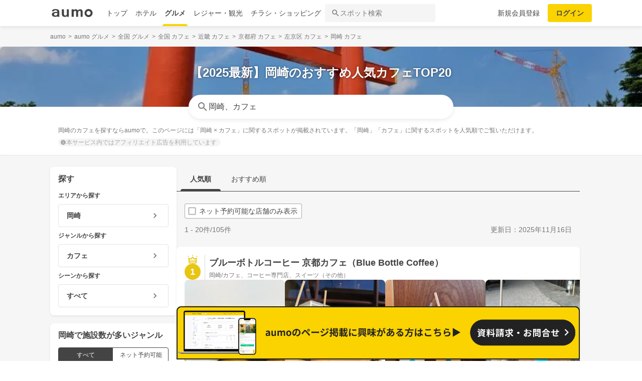

--- FILE ---
content_type: text/html; charset=utf-8
request_url: https://www.google.com/recaptcha/api2/aframe
body_size: 150
content:
<!DOCTYPE HTML><html><head><meta http-equiv="content-type" content="text/html; charset=UTF-8"></head><body><script nonce="s2FV3k6POPCRqs2wHYTY9Q">/** Anti-fraud and anti-abuse applications only. See google.com/recaptcha */ try{var clients={'sodar':'https://pagead2.googlesyndication.com/pagead/sodar?'};window.addEventListener("message",function(a){try{if(a.source===window.parent){var b=JSON.parse(a.data);var c=clients[b['id']];if(c){var d=document.createElement('img');d.src=c+b['params']+'&rc='+(localStorage.getItem("rc::a")?sessionStorage.getItem("rc::b"):"");window.document.body.appendChild(d);sessionStorage.setItem("rc::e",parseInt(sessionStorage.getItem("rc::e")||0)+1);localStorage.setItem("rc::h",'1763467168896');}}}catch(b){}});window.parent.postMessage("_grecaptcha_ready", "*");}catch(b){}</script></body></html>

--- FILE ---
content_type: application/javascript; charset=utf-8
request_url: https://fundingchoicesmessages.google.com/f/AGSKWxXfjzFFnNvgCs1V2GCjQCWFqcuXygqnk8Bt5lU3dTb375M0KzDQBq6JIAllgJQxZ9dZkCrIytXfNUL2S1N9GxhWeWX2MWt5O9jwy8p9c9LEueNP81iZTvpwfdQfeh6_BWvBUeKRbYRP66F8U7NKGpi_yysQPlYKEMbIYu3W0ec5Y055MGd7d4qRWGgg/_/adiframetop./chitika-ad?/ad?pos_-ad-banner-_468.htm
body_size: -1291
content:
window['b1567980-1a68-4b46-95e8-1699c30cfbea'] = true;

--- FILE ---
content_type: application/javascript
request_url: https://travel-frontend-assets.aumo.jp/dist/client/568e277.js
body_size: -27
content:
(window.webpackJsonp=window.webpackJsonp||[]).push([[149],{895:function(e,n,o){e.exports=o.p+"img/ubereats.b41ee78.png"}}]);

--- FILE ---
content_type: application/javascript
request_url: https://travel-frontend-assets.aumo.jp/dist/client/ce20c41.js
body_size: 6003
content:
(window.webpackJsonp=window.webpackJsonp||[]).push([[39],{1984:function(t,e,n){var content=n(2604);content.__esModule&&(content=content.default),"string"==typeof content&&(content=[[t.i,content,""]]),content.locals&&(t.exports=content.locals);(0,n(12).default)("8e686d5a",content,!0,{sourceMap:!1})},1985:function(t,e,n){var content=n(2606);content.__esModule&&(content=content.default),"string"==typeof content&&(content=[[t.i,content,""]]),content.locals&&(t.exports=content.locals);(0,n(12).default)("066520f6",content,!0,{sourceMap:!1})},1986:function(t,e,n){var content=n(2608);content.__esModule&&(content=content.default),"string"==typeof content&&(content=[[t.i,content,""]]),content.locals&&(t.exports=content.locals);(0,n(12).default)("94910fd2",content,!0,{sourceMap:!1})},1987:function(t,e,n){var content=n(2610);content.__esModule&&(content=content.default),"string"==typeof content&&(content=[[t.i,content,""]]),content.locals&&(t.exports=content.locals);(0,n(12).default)("5ac23d9c",content,!0,{sourceMap:!1})},2603:function(t,e,n){"use strict";n(1984)},2604:function(t,e,n){var o=n(11)((function(i){return i[1]}));o.push([t.i,"#map-modal[data-v-00cbebe9]{height:calc(100vh - 48px);width:100vw}.map-modal[data-v-00cbebe9]{height:100%;left:0;position:fixed;top:0;width:100vw;z-index:90}.map-modal-header[data-v-00cbebe9]{position:relative}.map-modal-header p[data-v-00cbebe9]{align-items:center;background:#fff;display:flex;font-size:16px;font-weight:700;height:48px;justify-content:center;line-height:1.25;width:100%}.map-modal-header svg[data-v-00cbebe9]{position:absolute;right:16px;top:12px}.map-modal-slider[data-v-00cbebe9]{align-items:flex-start;bottom:8px;display:flex;padding-left:16px;position:absolute;transition:.5s;z-index:100}.map-modal-slider-list[data-v-00cbebe9]{background:#fff;border-radius:4px;box-shadow:0 2px 4px 0 rgba(0,0,0,.07);display:inline-block;height:128px;margin-right:8px;padding:16px}.map-modal-slider-list-inner[data-v-00cbebe9]{display:flex}.map-modal-slider-list-inner-image img[data-v-00cbebe9]{border-radius:4px;height:96px;-o-object-fit:cover;object-fit:cover;width:96px}.map-modal-slider-list-inner-content[data-v-00cbebe9]{margin-left:16px;max-height:96px;width:calc(100% - 112px)}.map-modal-slider-list-inner-content-name[data-v-00cbebe9]{color:#444;font-size:16px;font-weight:700;line-height:1.25;margin:4px 0;min-height:40px;text-align:left}.map-modal-slider-list-inner-content-area[data-v-00cbebe9],.map-modal-slider-list-inner-content-category[data-v-00cbebe9]{align-items:center;color:rgba(34,34,34,.6);display:flex;font-size:12px;line-height:1.33}.map-modal-slider-list-inner-content-area svg[data-v-00cbebe9],.map-modal-slider-list-inner-content-category svg[data-v-00cbebe9]{margin-right:4px}.map-modal-slider-list-inner-content-spot[data-v-00cbebe9]{margin-bottom:4px}.map-modal-button[data-v-00cbebe9]{bottom:8px;height:128px;position:absolute;width:50px;z-index:110}.map-modal-button p[data-v-00cbebe9]{align-items:center;background:rgba(0,0,0,.7);border-radius:4px;display:inline-flex;height:56px;justify-content:center;width:36px;z-index:111}.map-modal-button.next[data-v-00cbebe9]{right:0;text-align:right}.map-modal-button.prev[data-v-00cbebe9]{left:0;text-align:left}",""]),o.locals={},t.exports=o},2605:function(t,e,n){"use strict";n(1985)},2606:function(t,e,n){var o=n(11)((function(i){return i[1]}));o.push([t.i,".at-map-button[data-v-7c9a91ac]{align-items:center;background-color:rgba(0,0,0,.7);border-radius:18px;color:#fff;display:inline-flex;font-size:14px;gap:6px;height:36px;justify-content:center;width:126px}",""]),o.locals={},t.exports=o},2607:function(t,e,n){"use strict";n(1986)},2608:function(t,e,n){var o=n(11)((function(i){return i[1]}));o.push([t.i,'.to-top-button[data-v-4ac4f700]{align-items:center;background-color:rgba(0,0,0,.7);border-radius:56px;box-shadow:0 3px 8px rgba(0,0,0,.08);display:grid;height:56px;justify-items:center;place-items:center;width:56px}.to-top-button[data-v-4ac4f700]:after{border-left:2px solid #fff;border-top:2px solid #fff;content:"";height:7px;padding-top:2px;transform:rotate(var(--rotate-deg));width:7px}',""]),o.locals={},t.exports=o},2609:function(t,e,n){"use strict";n(1987)},2610:function(t,e,n){var o=n(11)((function(i){return i[1]}));o.push([t.i,".lay-search[data-v-84f821a4]{background:rgba(34,34,34,.04);min-width:320px;overflow-x:clip}.lay-search-footer[data-v-84f821a4]{margin-top:12px}.lay-search-anchor[data-v-84f821a4]{bottom:0;box-shadow:0 3px 6px 0 rgba(0,0,0,.08);display:inline-block;position:sticky;width:100%;z-index:10}.lay-search-button-container[data-v-84f821a4]{align-items:center;display:flex;height:56px;justify-content:center;margin-bottom:16px;position:relative}.lay-search-to-top-button[data-v-84f821a4]{position:absolute;right:16px;top:0}@media screen and (min-width:1080px){.lay-search-footer[data-v-84f821a4]{margin-top:24px}}",""]),o.locals={},t.exports=o},2625:function(t,e,n){"use strict";n.r(e);n(40),n(61),n(6);var o=n(702),r=n(703),c=(n(34),n(9),n(45),n(48)),l=n(83),d=n(911),h=n(30),m=n(79),f={name:"MapModal",components:{IconLeft:n(67).a,IconRight:m.a,IconCategory:l.a,IconClose:h.a,IconPlace:c.a,IconTime:d.a},props:{contentType:{type:String,default:""},contents:{type:Array,default:function(){return[]}}},data:function(){return{latitude:35.681143,longitude:139.767165,map:"",listWidth:360,translateX:0,sliderWidth:720,currentList:0,listCount:0,prevPosition:0}},computed:{isFirstList:function(){return 0===this.currentList},isLastList:function(){return this.currentList===this.listCount-1}},mounted:function(){var t=this;this.$nextTick((function(){t.listCount=t.contents.length,t.listWidth=window.innerWidth-32,t.sliderWidth=window.innerWidth*t.listCount,t.loadJs("https://maps.googleapis.com/maps/api/js?key=AIzaSyCUvGMkwiI2InUPmSNewEKSdwvs38lffPI&callback=initMap"),window.initMap=t.initMap,document.body.style.position="fixed"}))},destroyed:function(){document.body.style.position="initial";var t=document.getElementById("google-map");t.parentNode.removeChild(t),window.google={}},methods:{loadJs:function(t){var e=window.document.getElementsByTagName("script")[0],script=window.document.createElement("script");script.src=t,script.async=!0,script.setAttribute("id","google-map"),e.parentNode.insertBefore(script,e)},initMap:function(){var t=this,e={lat:this.contents[0].latitude,lng:this.contents[0].longitude},n={url:"data:image/svg+xml;charset=UTF-8;base64,".concat(btoa('<svg width="36" height="38" xmlns="http://www.w3.org/2000/svg" viewBox="0 0 36 38"><defs><style>.cls-1{fill:#777;}.cls-2{fill:#fff;}.cls-3{fill:none;}</style></defs><title>inactive</title><path class="cls-1" d="M36,18A18,18,0,1,0,16.13,35.9l1,1.63a1,1,0,0,0,1.7,0l1-1.63A18,18,0,0,0,36,18Z"/><circle class="cls-2" cx="18" cy="18" r="15"/><path class="cls-3" d="M9,9H27V27H9Z"/><ellipse class="cls-1" cx="18" cy="25.5" rx="4.5" ry="1.5"/><path class="cls-1" d="M18,25.6a1.2,1.2,0,0,1-.95-.45c-1.45-1.73-4.8-6.12-4.8-9.4a5.75,5.75,0,0,1,11.5,0c0,3.14-3,7.24-4.79,9.4A1.24,1.24,0,0,1,18,25.6Zm0-11.22a1.37,1.37,0,1,0,1.38,1.37A1.37,1.37,0,0,0,18,14.38Z"/><path class="cls-2" d="M18,10.5a5.25,5.25,0,0,1,5.25,5.25c0,3.13-3.32,7.44-4.67,9.08a.75.75,0,0,1-1.15,0c-1.36-1.64-4.68-5.95-4.68-9.08A5.25,5.25,0,0,1,18,10.5m0,7.12a1.87,1.87,0,1,0-1.88-1.87A1.88,1.88,0,0,0,18,17.62M18,9.5a6.25,6.25,0,0,0-6.25,6.25c0,3.32,3.08,7.51,4.91,9.72A1.75,1.75,0,0,0,18,26.1a1.77,1.77,0,0,0,1.35-.63c1.83-2.22,4.9-6.42,4.9-9.72A6.25,6.25,0,0,0,18,9.5Zm0,7.12a.87.87,0,1,1,.88-.87.88.88,0,0,1-.88.87Z"/></svg>'))},o={url:"data:image/svg+xml;charset=UTF-8;base64,".concat(btoa('<svg width="48" height="52" xmlns="http://www.w3.org/2000/svg" viewBox="0 0 48 52"><defs><style>.cls-1{fill:#444;}.cls-2{fill:#fff;}.cls-3{fill:none;}</style></defs><title>active</title><path class="cls-1" d="M48,24A24,24,0,1,0,19.84,47.63a2,2,0,0,1,1.37.91l1.94,3.1a1,1,0,0,0,1.7,0l1.94-3.1a2,2,0,0,1,1.37-.91A24,24,0,0,0,48,24Z"/><circle class="cls-2" cx="24" cy="24" r="20"/><path class="cls-3" d="M12,12H36V36H12Z"/><ellipse class="cls-1" cx="24" cy="34" rx="6" ry="2"/><path class="cls-1" d="M24,34a1.49,1.49,0,0,1-1.15-.54C20.94,31.13,16.5,25.32,16.5,21a7.5,7.5,0,0,1,15,0c0,4.29-4.44,10.12-6.34,12.43A1.52,1.52,0,0,1,24,34Zm0-15a2,2,0,1,0,2,2A2,2,0,0,0,24,19Z"/><path class="cls-2" d="M24,14a7,7,0,0,1,7,7c0,4.17-4.42,9.92-6.23,12.11a1,1,0,0,1-1.53,0C21.42,30.92,17,25.17,17,21a7,7,0,0,1,7-7m0,9.5A2.5,2.5,0,1,0,21.5,21,2.5,2.5,0,0,0,24,23.5M24,13a8,8,0,0,0-8,8c0,4.48,4.53,10.41,6.47,12.75a2,2,0,0,0,3.07,0C28,30.83,32,25.29,32,21a8,8,0,0,0-8-8Zm0,9.5A1.5,1.5,0,1,1,25.5,21,1.5,1.5,0,0,1,24,22.5Z"/></svg>'))};this.map=new google.maps.Map(document.getElementById("map-modal"),{zoom:14,center:e,mapTypeControl:!1,zoomControl:!1,fullscreenControl:!1,rotateControl:!1,scaleControl:!1,streetViewControl:!1,gestureHandling:"greedy"}),this.contents.map((function(content,e){var r=new google.maps.LatLng(content.latitude,content.longitude),marker=new google.maps.Marker({position:r,map:t.map,icon:0===e?o:n,zIndex:0===e?50:0});marker.addListener("click",(function(){t.changeCenter(e)})),t.map.addListener("center_changed",(function(){var r=t.currentList===e?o:n,c=t.currentList===e?50:0;marker.setIcon(r),marker.setZIndex(c)}))}))},close:function(){this.$emit("close")},toCenter:function(content){this.map.panTo(new google.maps.LatLng(content.latitude,content.longitude))},setStartPosition:function(t){this.prevPosition=t.changedTouches[0].clientX},setEndPosition:function(t){var e=t.changedTouches[0].clientX;this.prevPosition<e&&!this.isFirstList?this.prev():this.prevPosition>e&&!this.isLastList&&this.next()},changeCenter:function(t){var e=this.currentList-t;e<0?(this.currentList=t,this.translateX+=(-this.listWidth-8)*Math.abs(e),this.toCenter(this.contents[this.currentList])):e>0&&(this.currentList=t,this.translateX+=(this.listWidth+8)*Math.abs(e),this.toCenter(this.contents[this.currentList]))},next:function(){this.currentList++,this.translateX+=-this.listWidth-8,this.toCenter(this.contents[this.currentList])},prev:function(){this.currentList--,this.translateX+=this.listWidth+8,this.toCenter(this.contents[this.currentList])},mainPhoto:function(content){var t="/placeholder.png";switch(this.contentType){case"hotel":case"gourmet":case"leisure":t=content.mainPhoto;break;case"shopping":t=content.photos.length>0?content.photos[0].url:null}return t},placeText:function(content){var text="";switch(this.contentType){case"hotel":case"gourmet":text="".concat(content.prefecture.name," > ").concat(content.area.name);break;case"leisure":text="".concat(content.prefecture.name," > ").concat(content.mainArea.name);break;case"shopping":text=content.nearbyStations.length>0?"".concat(content.nearbyStations[0].name,"から").concat(content.nearbyStations[0].distanceMeters,"m / ").concat(content.address):"".concat(content.address.slice(0,18),"...")}return text}}},v=(n(2603),n(2)),component=Object(v.a)(f,(function(){var t=this,e=t._self._c;return e("client-only",[e("div",[e("div",{staticClass:"map-modal"},[e("div",{staticClass:"map-modal-header"},[e("p",[t._v("地図")]),e("IconClose",{nativeOn:{click:function(e){return t.close.apply(null,arguments)}}})],1),e("div",{attrs:{id:"map-modal"}}),e("div",{staticClass:"map-modal-slider",style:{width:"".concat(t.sliderWidth,"px"),transform:"translateX(".concat(t.translateX,"px)")}},t._l(t.contents,(function(content){return e("div",{key:content.id,staticClass:"map-modal-slider-list",style:{width:"".concat(t.listWidth,"px")},on:{touchstart:t.setStartPosition,touchend:t.setEndPosition}},[e("div",{staticClass:"map-modal-slider-list-inner"},[e("div",{staticClass:"map-modal-slider-list-inner-image"},[e("img",{directives:[{name:"lazy",rawName:"v-lazy",value:t.mainPhoto(content),expression:"mainPhoto(content)"}]})]),e("div",{staticClass:"map-modal-slider-list-inner-content"},[e("p",{staticClass:"map-modal-slider-list-inner-content-name"},[t._v(t._s(content.name))]),e("p",{staticClass:"map-modal-slider-list-inner-content-area"},[e("IconPlace",{attrs:{width:"16",height:"16",color:"rgba(34, 34, 34, 0.6)"}}),e("span",[t._v(t._s(t.placeText(content)))])],1),e("p",{staticClass:"map-modal-slider-list-inner-content-category"},["hotel"===t.contentType?e("span",[e("IconCategory",{attrs:{width:"16",height:"16",color:"rgba(34, 34, 34, 0.6)"}}),e("span",[t._v("ホテル・宿泊施設")])],1):"gourmet"===t.contentType?e("span",[e("IconCategory",{attrs:{width:"16",height:"16",color:"rgba(34, 34, 34, 0.6)"}}),e("span",[t._v(t._s(content.smallCategories.length>0?content.smallCategories[0].name:"グルメ・レストラン"))])],1):"leisure"===t.contentType?e("span",[e("IconCategory",{attrs:{width:"16",height:"16",color:"rgba(34, 34, 34, 0.6)"}}),e("span",[t._v(t._s(content.mainCategory.name))])],1):"shopping"===t.contentType?e("span",[e("IconTime",{attrs:{width:"16",height:"16",color:"rgba(34, 34, 34, 0.6)"}}),e("span",[t._v(t._s(content.businessHourText))])],1):t._e()])])])])})),0),t.isLastList?t._e():e("button",{staticClass:"map-modal-button next",on:{click:t.next}},[e("p",[e("IconRight",{attrs:{color:"#FFF"}})],1)]),t.isFirstList?t._e():e("button",{staticClass:"map-modal-button prev",on:{click:t.prev}},[e("p",[e("IconLeft",{attrs:{color:"#FFF"}})],1)])])])])}),[],!1,null,"00cbebe9",null),x=component.exports,y=n(604),w={name:"IconMap",props:{width:{type:String,default:"24"},height:{type:String,default:"24"},color:{type:String,default:"#AAA"}}},M={name:"MapButton",emits:["click"],components:{IconMap:Object(v.a)(w,(function(){var t=this,e=t._self._c;return e("svg",{attrs:{xmlns:"http://www.w3.org/2000/svg",width:t.width,height:t.height,viewBox:"0 0 24 24"}},[e("path",{attrs:{fill:t.color,"fill-rule":"evenodd",d:"M15 19l-6-2.11V5l6 2.11V19zm5.5-16l-.16.03L15 5.1 9 3 3.36 4.9c-.21.07-.36.25-.36.48V20.5c0 .28.22.5.5.5l.16-.03L9 18.9l6 2.1 5.64-1.9c.21-.07.36-.25.36-.48V3.5c0-.28-.22-.5-.5-.5z"}})])}),[],!1,null,null,null).exports}},C=(n(2605),Object(v.a)(M,(function(){var t=this,e=t._self._c;return e("button",{staticClass:"at-map-button",on:{click:function(e){return t.$emit("click")}}},[e("IconMap",{attrs:{width:"18",height:"18",color:"white"}}),t._v("地図で見る")],1)}),[],!1,null,"7c9a91ac",null).exports),_=(n(25),{name:"ToTopButton",props:{rotateDeg:{type:Number,default:45}},computed:{inputCssVars:function(){return{"--rotate-deg":"".concat(this.rotateDeg,"deg")}}}}),T=(n(2607),Object(v.a)(_,(function(){return(0,this._self._c)("a",{staticClass:"to-top-button",style:this.inputCssVars,attrs:{href:"#"}})}),[],!1,null,"4ac4f700",null).exports),k={name:"GenieeTag",data:function(){return{cptid:"1564801"}},mounted:function(){this.$nextTick(this.loadJS())},methods:{loadJS:function(){var t=this.$refs.genieeWrapper;if(t){var e=window.document.createElement("script");e.innerHTML='window.gnshbrequest.cmd.push(function() { window.gnshbrequest.applyPassback("'.concat(this.cptid,'", "[data-cptid=\'').concat(this.cptid,"']\"); });"),t.appendChild(e)}}}},L=Object(v.a)(k,(function(){return(0,this._self._c)("div",{ref:"genieeWrapper",staticStyle:{display:"block"},attrs:{"data-cptid":this.cptid}})}),[],!1,null,null,null).exports,I={components:{Header:o.a,MapModal:x,Footer:r.a,AdNetwork:y.a,MapButton:C,ToTopButton:T,GenieeTag:L},data:function(){return{contentType:this.$getGenreStr(),showMapModal:!1}},computed:{contents:function(){switch(this.contentType){case"gourmet":return this.$store.state.gourmetSearch.gourmets;case"leisure":return this.$store.state.leisureSearch.leisures;case"hotel":return this.$store.state.hotelSearch.hotels;case"shopping":return this.$store.state.flyerSearch.flyers;default:return[]}},isFlyerDomain:function(){return"shopping"===this.contentType},isArticlePage:function(){return this.$route.name.includes("article")}},methods:{openMapModal:function(){this.showMapModal=!0},closeMapModal:function(){this.showMapModal=!1}},head:function(){return this.isArticlePage?{meta:[{hid:"robots",name:"robots",content:"noindex"}]}:{link:[this.$CanonicalTag()]}}},S=(n(2609),Object(v.a)(I,(function(){var t=this,e=t._self._c;return e("div",{staticClass:"lay-search"},[e("Header",{attrs:{"active-domain":t.contentType}}),e("nuxt",{attrs:{"nuxt-child-key":t.$route.fullPath}}),e("Footer",{staticClass:"lay-search-footer"}),t.$device.isMobileOrTablet?e("div",{staticClass:"lay-search-anchor"},[e("div",{staticClass:"lay-search-button-container"},[e("ToTopButton",{staticClass:"lay-search-to-top-button"}),t.contents.length>0?[e("MapButton",{on:{click:t.openMapModal}}),t.showMapModal?e("MapModal",{attrs:{contentType:t.contentType,contents:t.contents},on:{close:t.closeMapModal}}):t._e()]:t._e()],2),t.isFlyerDomain?t._e():[e("GenieeTag")]],2):t._e()],1)}),[],!1,null,"84f821a4",null));e.default=S.exports},604:function(t,e,n){"use strict";n(25),n(34),n(3);var o={name:"AdNetWork",props:{setData:{type:Object,default:function(){}},minHeight:{type:Number,default:null}},computed:{adHeight:function(){if(null!==this.minHeight)return this.minHeight;var t=this.setData.slotSizes.map((function(t){return t[1]}));return 0===t.length?0:Math.max(50,t.reduce((function(a,b){return Math.min(a,b)})))}},mounted:function(){this.$nextTick(this.loadJS())},methods:{loadJS:function(){var t=this.setId(),e=window.document.getElementById(t);if(e){var n=window.document.createElement("script");n.innerHTML='googletag.cmd.push(function() { googletag.display("'.concat(this.setData.container,'"); });'),e.appendChild(n)}},setId:function(){return this.setData.container}}},r=(n(627),n(2)),component=Object(r.a)(o,(function(){var t=this;return(0,t._self._c)("div",{staticClass:"at-ad-net-work-wrapper",style:{"min-height":t.adHeight+"px"},attrs:{id:t.setId()}})}),[],!1,null,"b2f8cfc6",null);e.a=component.exports},606:function(t,e,n){"use strict";t.exports=function(t,e){return e||(e={}),"string"!=typeof(t=t&&t.__esModule?t.default:t)?t:(/^['"].*['"]$/.test(t)&&(t=t.slice(1,-1)),e.hash&&(t+=e.hash),/["'() \t\n]/.test(t)||e.needQuotes?'"'.concat(t.replace(/"/g,'\\"').replace(/\n/g,"\\n"),'"'):t)}},610:function(t,e,n){var content=n(628);content.__esModule&&(content=content.default),"string"==typeof content&&(content=[[t.i,content,""]]),content.locals&&(t.exports=content.locals);(0,n(12).default)("bd855680",content,!0,{sourceMap:!1})},627:function(t,e,n){"use strict";n(610)},628:function(t,e,n){var o=n(11)((function(i){return i[1]}));o.push([t.i,".at-ad-net-work-wrapper[data-v-b2f8cfc6]{align-content:center;display:grid;justify-content:center;place-content:center}.at-ad-net-work-wrapper[data-v-b2f8cfc6]:has(iframe){min-height:0!important}",""]),o.locals={},t.exports=o},911:function(t,e,n){"use strict";var o={name:"IconTime",props:{width:{type:String,default:"24"},height:{type:String,default:"24"},color:{type:String,default:"#777"}}},r=n(2),component=Object(r.a)(o,(function(){var t=this,e=t._self._c;return e("svg",{attrs:{xmlns:"http://www.w3.org/2000/svg",width:t.width,height:t.height,viewBox:"0 0 24 24"}},[e("path",{attrs:{fill:t.color,"fill-rule":"evenodd",d:"M12 20c4.42 0 8-3.58 8-8s-3.58-8-8-8-8 3.58-8 8 3.58 8 8 8zm-.01-18C17.52 2 22 6.48 22 12s-4.48 10-10.01 10C6.47 22 2 17.52 2 12S6.47 2 11.99 2zm.51 5v5.25l4.5 2.67-.75 1.23L11 13V7h1.5z"}})])}),[],!1,null,null,null);e.a=component.exports}}]);

--- FILE ---
content_type: image/svg+xml
request_url: https://travel-frontend-assets.aumo.jp/dist/client/img/instagram.1c7da91.svg
body_size: 1051
content:
<svg width="24" height="24" viewBox="0 0 24 24" fill="none" xmlns="http://www.w3.org/2000/svg">
<mask id="mask0_1155_49754" style="mask-type:luminance" maskUnits="userSpaceOnUse" x="3" y="3" width="19" height="18">
<path fill-rule="evenodd" clip-rule="evenodd" d="M3 3H21.0021V21H3V3Z" fill="white"/>
</mask>
<g mask="url(#mask0_1155_49754)">
<path fill-rule="evenodd" clip-rule="evenodd" d="M12.0011 3C9.55653 3 9.25 3.01036 8.28994 3.05417C7.33188 3.09786 6.67756 3.25004 6.10503 3.47256C5.51313 3.70256 5.01116 4.01033 4.51073 4.51073C4.01033 5.01116 3.70256 5.51313 3.47256 6.10503C3.25004 6.67756 3.09786 7.33188 3.05417 8.28994C3.01036 9.25 3 9.55653 3 12.0011C3 14.4456 3.01036 14.7521 3.05417 15.7122C3.09786 16.6703 3.25004 17.3246 3.47256 17.8971C3.70256 18.489 4.01033 18.991 4.51073 19.4914C5.01116 19.9918 5.51313 20.2996 6.10503 20.5296C6.67756 20.7521 7.33188 20.9043 8.28994 20.948C9.25 20.9918 9.55653 21.0021 12.0011 21.0021C14.4456 21.0021 14.7521 20.9918 15.7122 20.948C16.6703 20.9043 17.3246 20.7521 17.8971 20.5296C18.489 20.2996 18.991 19.9918 19.4914 19.4914C19.9918 18.991 20.2996 18.489 20.5296 17.8971C20.7521 17.3246 20.9043 16.6703 20.948 15.7122C20.9918 14.7521 21.0021 14.4456 21.0021 12.0011C21.0021 9.55653 20.9918 9.25 20.948 8.28994C20.9043 7.33188 20.7521 6.67756 20.5296 6.10503C20.2996 5.51313 19.9918 5.01116 19.4914 4.51073C18.991 4.01033 18.489 3.70256 17.8971 3.47256C17.3246 3.25004 16.6703 3.09786 15.7122 3.05417C14.7521 3.01036 14.4456 3 12.0011 3ZM12.0011 4.62181C14.4045 4.62181 14.6892 4.63099 15.6383 4.6743C16.5159 4.71432 16.9925 4.86095 17.3097 4.98422C17.7298 5.1475 18.0296 5.34255 18.3446 5.65755C18.6596 5.97251 18.8546 6.27235 19.0179 6.6925C19.1412 7.00967 19.2878 7.48627 19.3279 8.36387C19.3712 9.31299 19.3803 9.59769 19.3803 12.0011C19.3803 14.4045 19.3712 14.6891 19.3279 15.6383C19.2878 16.5159 19.1412 16.9925 19.0179 17.3096C18.8546 17.7298 18.6596 18.0296 18.3446 18.3446C18.0296 18.6596 17.7298 18.8546 17.3097 19.0179C16.9925 19.1412 16.5159 19.2878 15.6383 19.3278C14.6893 19.3711 14.4046 19.3803 12.0011 19.3803C9.59752 19.3803 9.31289 19.3711 8.36387 19.3278C7.48628 19.2878 7.00968 19.1412 6.69251 19.0179C6.27236 18.8546 5.97251 18.6596 5.65756 18.3446C5.3426 18.0296 5.14751 17.7298 4.98423 17.3096C4.86096 16.9925 4.71432 16.5159 4.67431 15.6383C4.631 14.6891 4.62182 14.4045 4.62182 12.0011C4.62182 9.59769 4.631 9.31299 4.67431 8.36387C4.71432 7.48627 4.86096 7.00967 4.98423 6.6925C5.14751 6.27235 5.34256 5.97251 5.65756 5.65755C5.97251 5.34255 6.27236 5.1475 6.69251 4.98422C7.00968 4.86095 7.48628 4.71432 8.36387 4.6743C9.313 4.63099 9.5977 4.62181 12.0011 4.62181Z" fill="black"/>
</g>
<path fill-rule="evenodd" clip-rule="evenodd" d="M12.0011 15.0014C10.344 15.0014 9.00073 13.6581 9.00073 12.0011C9.00073 10.344 10.344 9.00072 12.0011 9.00072C13.6581 9.00072 15.0014 10.344 15.0014 12.0011C15.0014 13.6581 13.6581 15.0014 12.0011 15.0014ZM12.0011 7.37891C9.44831 7.37891 7.37891 9.44831 7.37891 12.0011C7.37891 14.5538 9.44831 16.6232 12.0011 16.6232C14.5538 16.6232 16.6232 14.5538 16.6232 12.0011C16.6232 9.44831 14.5538 7.37891 12.0011 7.37891Z" fill="black"/>
<path fill-rule="evenodd" clip-rule="evenodd" d="M17.8861 7.19636C17.8861 7.7929 17.4025 8.27647 16.8059 8.27647C16.2094 8.27647 15.7258 7.7929 15.7258 7.19636C15.7258 6.59981 16.2094 6.11621 16.8059 6.11621C17.4025 6.11621 17.8861 6.59981 17.8861 7.19636Z" fill="black"/>
</svg>


--- FILE ---
content_type: application/javascript; charset=utf-8;
request_url: https://dalc.valuecommerce.com/vcid?_s=https%3A%2F%2Fgourmet.aumo.jp%2Fareas%2F452%2Fcategories%2Fa15
body_size: 174
content:
vc_id_callback({"vcid":"Z9SY-BpMsxwc5tCRAuItvT2wH0JKxxtUeiYrVvgGxHcwBJWV4A0mmv5VAaHT86hF6X_4DN1n7rQ","vcpub":"0.747866","t":"691c5f9d"})

--- FILE ---
content_type: application/javascript; charset=UTF-8
request_url: https://gourmet.aumo.jp/script/translator.js
body_size: 2139
content:
/* eslint-env browser, es5 */
/* eslint-disable prefer-arrow-callback, object-shorthand, prefer-template, no-var, func-names */
var translator = {
  API_URL: 'https://translator.aumo.jp/translate',
  SUPPORTED_LANGUAGES: ['en', 'zh', 'zt', 'ko', 'th'], // 'zh' is 'zh-CN', 'zt' is 'zh-TW'
  CHUNK_SIZE: 15,
  IGNORE_TAGS: ['SCRIPT', 'STYLE', 'IFRAME', 'NOSCRIPT', 'CANVAS', 'SVG'],

  /**
   * メインの実行関数
   * @param {string} sourceLang - 翻訳元の言語コード
   * @param {string} targetLang - 翻訳先の言語コード
   */
  initiateTranslation: function(sourceLang, targetLang) {
    var self = this
    try {
      var originalNodes = this.collectTextNodes()
      if (originalNodes.length === 0) {
        return Promise.resolve()
      }

      return this.translateTextsInChunks(originalNodes, sourceLang, targetLang)
    } catch (error) {
      console.error('An error occurred during the translation process:', error)
      return Promise.reject(error)
    }
  },

  /**
   * ページ本文から翻訳対象となるテキストノードを収集する
   * @returns {Node[]} テキストノードの配列
   */
  collectTextNodes: function() {
    var textNodes = []
    var walker = document.createTreeWalker(document.body, NodeFilter.SHOW_TEXT, null)
    var node
    while ((node = walker.nextNode())) {
      if (node.nodeValue.trim() === '') {
        continue
      }

      // Check if any ancestor is an ignored tag
      var parent = node.parentElement
      if (parent && this.hasIgnoredTagAncestor(parent, this.IGNORE_TAGS)) {
        continue
      }

      textNodes.push(node)
    }
    return textNodes
  },

  /**
   * 指定された要素に無視すべきタグの祖先があるかどうかをチェック
   * @param {Element} element - チェック対象の要素
   * @param {string[]} ignoredTags - 無視すべきタグ名の配列
   * @returns {boolean} 無視すべき祖先があるかどうか
   */
  hasIgnoredTagAncestor: function(element, ignoredTags) {
    return !!element.closest(ignoredTags.join(','))
  },

  /**
   * テキストの配列をチャンクに分割し、並行して翻訳APIにリクエストを送信し、即時反映する
   * @param {Node[]} originalNodes - 翻訳対象のテキストノードの配列
   * @param {string} sourceLang - 翻訳元の言語コード
   * @param {string} targetLang - 翻訳先の言語コード
   */
  translateTextsInChunks: function(originalNodes, sourceLang, targetLang) {
    var nodeChunks = []
    var self = this

    for (var i = 0; i < originalNodes.length; i += this.CHUNK_SIZE) {
      nodeChunks.push(originalNodes.slice(i, i + this.CHUNK_SIZE))
    }

    var translationPromises = nodeChunks.map(function(nodeChunk) {
      return self.translateChunk(nodeChunk, sourceLang, targetLang, self.API_URL)
    })

    // Wait for all chunk processing to complete.
    return Promise.all(translationPromises)
  },

  /**
   * 単一のチャンクを翻訳する
   * @param {Node[]} nodeChunk - 翻訳対象のノードチャンク
   * @param {string} sourceLang - 翻訳元の言語コード
   * @param {string} targetLang - 翻訳先の言語コード
   * @param {string} apiUrl - 翻訳APIのURL
   * @returns {Promise} 翻訳処理のPromise
   */
  translateChunk: function(nodeChunk, sourceLang, targetLang, apiUrl) {
    var texts = nodeChunk.map(function(node) {
      return node.nodeValue
    })

    return fetch(apiUrl, {
      method: 'POST',
      headers: { 'Content-Type': 'application/json' },
      body: JSON.stringify({
        sourceLanguageCode: sourceLang,
        targetLanguageCode: targetLang,
        contents: texts,
        mimeType: 'text/plain'
      })
    })
    .then(function(response) {
      if (!response.ok) {
        return response.text().then(function(errorBody) {
          throw new Error('API request failed with status ' + response.status + ': ' + errorBody)
        })
      }
      return response.json()
    })
    .then(function(data) {
      if (!data.translations) {
        throw new Error('Invalid API response: "translations" property is missing.')
      }

      var translatedTexts = data.translations.map(function(t) {
        return t.translatedText
      })

      // Replace nodes for this chunk immediately
      if (nodeChunk.length === translatedTexts.length) {
        nodeChunk.forEach(function(node, i) {
          node.nodeValue = translatedTexts[i]
        })
      } else {
        console.error('Mismatch between node chunk and translated texts count.')
      }
    })
    .catch(function(error) {
      console.error('Translation for a chunk failed:', error)
    })
  }
}

function initializeTranslator() {
  var urlParams = new URLSearchParams(window.location.search)
  var targetLang = urlParams.get('translate')

  if (targetLang) {
    if (translator.SUPPORTED_LANGUAGES.indexOf(targetLang) !== -1) {
      translator.initiateTranslation('ja', targetLang)
        .then(function() {
          console.log('Translation completed successfully')
        })
        .catch(function(error) {
          console.error('Translation failed:', error)
        })
    }
  }
}

function runAfterVueLifecycle() {
  var timeoutMs = 5000
  var start = Date.now()

  var tryCall = function() {
    if (window.$nuxt && window.$nuxt.$root && window.$nuxt.$root._isMounted) {
      initializeTranslator()
      return
    }

    if (Date.now() - start < timeoutMs) {
      setTimeout(tryCall, 50)
      return
    }

    if (document.readyState === 'loading') {
      document.addEventListener('DOMContentLoaded', initializeTranslator)
    } else if (document.readyState === 'interactive' || document.readyState === 'complete') {
      initializeTranslator()
    } else {
      setTimeout(initializeTranslator, 100)
    }
  }

  tryCall()
}

runAfterVueLifecycle()


--- FILE ---
content_type: application/javascript
request_url: https://travel-frontend-assets.aumo.jp/dist/client/e82174e.js
body_size: -26
content:
(window.webpackJsonp=window.webpackJsonp||[]).push([[148],{894:function(n,o,w){n.exports=w.p+"img/tabelog.e2327db.png"}}]);